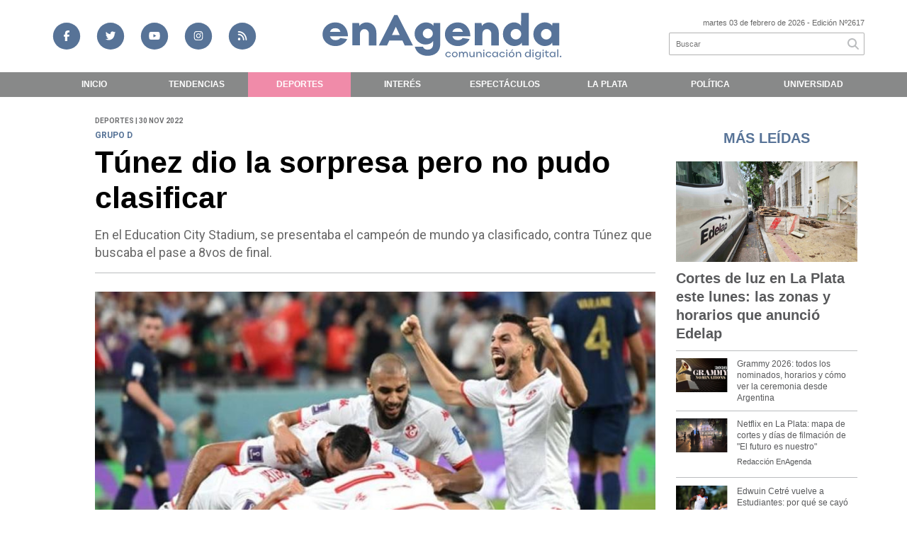

--- FILE ---
content_type: text/html; charset=utf-8
request_url: https://enagenda.com.ar/nota/9779/tunez-dio-la-sorpresa-pero-no-pudo-clasificar/
body_size: 13035
content:
<!doctype html>
<html class="no-js" lang="es">

<head>
<script async src="https://www.googletagmanager.com/gtag/js?id=G-RSY67JWQVN"></script>
<script>
  window.dataLayer = window.dataLayer || [];
  function gtag(){dataLayer.push(arguments);}
  gtag('js', new Date());
  gtag('config', 'G-RSY67JWQVN');
  gtag('config', 'UA-131429203-63');
</script>
<base href="https://enagenda.com.ar/">
<meta charset="utf-8">
<meta name="viewport"	 content="width=device-width , initial-scale=1, user-scalable=yes, minimum-scale=0.5, maximum-scale=2.0">
<meta name="language" content="es_ES"/>
<meta name="format-detection" content="telephone=no">
<meta name="generator" content="Vork.com.ar 2.0" />
<meta name="robots"	 content="index, follow" />
<meta itemprop="description" name="description" content="En el Education City Stadium, se presentaba el campeón de mundo ya clasificado, contra Túnez que buscaba el pase a 8vos de final." />
<meta itemprop="keywords" name="keywords"content="Túnez, dio, la, sorpresa, pero, no, pudo, clasificar" />


<!-- Twitter Card data -->
<meta name="twitter:card" content="summary">
<meta name="twitter:site" content="@@EnAgenda_">
<meta name="twitter:title" content="Túnez dio la sorpresa pero no pudo clasificar - En Agenda">
<meta name="twitter:description" content="En el Education City Stadium, se presentaba el campeón de mundo ya clasificado, contra Túnez que buscaba el pase a 8vos de final.">
<meta name="twitter:creator" content="@@EnAgenda_">
<meta name="twitter:image" content="https://enagenda.com.ar/uploads/noticias/2/2022/11/9aca3c25cecfb49856261840caead609fae25b31.jpg">

<!-- Open Graph data -->
<meta property="og:title" content="Túnez dio la sorpresa pero no pudo clasificar - En Agenda" />
<meta property="og:type" content="article" />
<meta property="og:url" content="https://enagenda.com.ar/nota/9779/tunez-dio-la-sorpresa-pero-no-pudo-clasificar/" />
<meta property="og:image" content="https://enagenda.com.ar/uploads/noticias/2/2022/11/9aca3c25cecfb49856261840caead609fae25b31.jpg" />
<meta property="og:description" content="En el Education City Stadium, se presentaba el campeón de mundo ya clasificado, contra Túnez que buscaba el pase a 8vos de final." />
<meta property="og:site_name" content="En Agenda" />
<meta property="og:locale" content="es_LA" />

<meta name="news_keywords" content="Túnez, dio, la, sorpresa, pero, no, pudo, clasificar" />
<meta property="article:tag" content="Túnez, dio, la, sorpresa, pero, no, pudo, clasificar">
<meta property="article:section" content="Deportes">
<link rel="canonical" href="https://enagenda.com.ar/nota/9779/tunez-dio-la-sorpresa-pero-no-pudo-clasificar/">
<link rel="author" href="./humans.txt" />
<link rel="shortcut icon" href="./uploads/cliente/favicon/20201027115912_favicon-enagenda.png" type="image/png">
<link rel="apple-touch-icon-precomposed" href="./uploads/cliente/touch-icons/apple-touch-icon-precomposed/20201027115912_favicon-enagenda.png">
<link rel="apple-touch-icon-precomposed" sizes="72x72" href="./uploads/cliente/touch-icons/apple-touch-icon-72x72-precomposed/20201027115912_favicon-enagenda.png">
<link rel="apple-touch-icon-precomposed" sizes="76x76" href="./uploads/cliente/touch-icons/apple-touch-icon-76x76-precomposed/20201027115912_favicon-enagenda.png">
<link rel="apple-touch-icon-precomposed" sizes="114x114" href="./uploads/cliente/touch-icons/apple-touch-icon-114x114-precomposed/20201027115912_favicon-enagenda.png">
<link rel="apple-touch-icon-precomposed" sizes="120x120" href="./uploads/cliente/touch-icons/apple-touch-icon-120x120-precomposed/20201027115912_favicon-enagenda.png">
<link rel="apple-touch-icon-precomposed" sizes="152x152" href="./uploads/cliente/touch-icons/apple-touch-icon-152x152-precomposed/20201027115912_favicon-enagenda.png">
<link rel="apple-touch-icon-precomposed" sizes="144x144" href="./uploads/cliente/touch-icons/apple-touch-icon-144x144-precomposed/20201027115912_favicon-enagenda.png">
<link rel="apple-touch-icon" href="./uploads/cliente/touch-icons/touch-icon-192x192/20201027115912_favicon-enagenda.png">
<link rel="stylesheet" href="./style/style_1747170231.min.css"> 
<link href="https://fonts.googleapis.com/css?family=noto+sans:regular,700" rel="stylesheet">
<link href="https://fonts.googleapis.com/css?family=Roboto:regular,700" rel="stylesheet">

 <style>
/*	@font-face {
	font-family: "";
	src: url("");
	}
	.ftitulo{
		font-family: '';
	}*/
 .ftitulo{ font-family: noto sans, sans-serif; }
 .ftitulo.bold, .ftitulo .bold{ font-weight: 700; }
 .fparrafo{ font-family: Roboto, sans-serif; }
 </style>
  <link rel="stylesheet" href="./js/owlcarousel/assets/owl.carousel.min_1747170804.min.css"> 
	<link rel="stylesheet" href="./js/owlcarousel/assets/owl.theme.default.min_1747170806.min.css"> 
<script src="https://code.jquery.com/jquery-3.3.1.js"  integrity="sha256-2Kok7MbOyxpgUVvAk/HJ2jigOSYS2auK4Pfzbm7uH60="  crossorigin="anonymous"></script>
<title>Túnez dio la sorpresa pero no pudo clasificar - En Agenda</title>
<meta http-equiv="refresh" content="1800 ">

<link rel="stylesheet" href="./style/selection-sharer_1747170230.min.css"> 

		<link rel="amphtml" href="https://enagenda.com.ar/amp/9779/tunez-dio-la-sorpresa-pero-no-pudo-clasificar/">
	

	<script type="application/ld+json">
	{
	  "@context": "http://schema.org",
	  "@type": "NewsArticle",
	  "mainEntityOfPage": {
	    "@type": "WebPage",
	    "@id": "https://enagenda.com.ar/nota/9779/tunez-dio-la-sorpresa-pero-no-pudo-clasificar/"
	  },
	  "articleSection" : "Deportes",
	  "headline": "Túnez dio la sorpresa pero no pudo clasificar - En Agenda",
	  "image": [
	    "https://enagenda.com.ar/uploads/noticias/2/2022/11/9aca3c25cecfb49856261840caead609fae25b31.jpg"
	   ],
	  "datePublished": "2026-02-03T02:33:53-03:00",
	   "publisher": {
	      "@type": "Organization",
	      "name": "	https://enagenda.com.ar/nota/9779/tunez-dio-la-sorpresa-pero-no-pudo-clasificar/",
	      "logo": {
	        "@type": "ImageObject",
	        "url": "	",
	        "width": 214,
	        "height": 60
	      },
		"description": "En el Education City Stadium, se presentaba el campeón de mundo ya clasificado, contra Túnez que buscaba el pase a 8vos de final."
		}
	}
	</script>
</head>
<!--                            
                               ====                         
                            =========                       
                        ====        ===                     
                     ====    +++++   ====                   
                   ===    ++++++++++   ===                  
                   ===   ++++++++++++    ===                
                    ===    +++++++++    ======              
                     ===    +++++     ==========            
                      ====        =====       ====    
                        ===    =====     +++    ====  
                        =========     ++++++++    ==== 
                        =======     ++++++++++++    ===
                      =========    +++++++++++++++    ===
                   =====     ====    +++++++++++++    ====
               ======         ====    ++++++++++      ====
            ======     ++++     ===    ++++++      ======
          =====      ++++++++    ====           ======
         ====     ++++++++++++    ====        ======
        ====     ++++++++++++++     ====   ======
        =====    +++++++++++++++    ===========
         ====    +++++++++++++     ========
          ====    ++++++++++       =====
           ====     ++++++       ======
            ====     +++       ======
             ====           ======
              ====        ======
               =====   =======
                ===========
                 ========            
                                                                        
 
 =============================================================================
 diseño y programación
 http://www.vork.com.ar
 info@vork.com.ar
 
 -->
<body class="bgbody nota">

<section class="ftitulo">
	<header class="d-none d-md-block" id="header_vorknews">
		<div class="boxed auto pl10 pr10 pt15 pb15">
			<div class="row">
				<div class="col-sm-4 equalheight tal modulo_redes_sociales align-middle">
					<div class="w100p">
						<div class="links_redes_sociales">
			<a class="dib" href="https://www.facebook.com/En-Agenda-112251283978026" target="_blank" title="facebook de en agenda">
		<span class="fa-stack fa-md mr dib">
		  <i class="fas cprincipal fa-circle fa-stack-2x"></i>
		  <i class="fab cwhite csecundario  fa-facebook-f fa-stack-1x fz15"></i>
		</span>
	</a>
	
		<a class="dib" href="https://twitter.com/EnAgenda_" target="_blank" title="twitter de en agenda">
		<span class="fa-stack fa-md mr dib">
		  <i class="fas cprincipal fa-circle fa-stack-2x"></i>
		  <i class="fab cwhite csecundario  fa-twitter fa-stack-1x fz15"></i>
		</span>
	</a>
	
		<a class="dib" href="https://www.youtube.com/channel/UCJW4f0-_p-TI4BBY-ybMIvg?view_as=subscriber" target="_blank" title="youtube de en agenda">
		<span class="fa-stack fa-md mr dib">
		  <i class="fas cprincipal fa-circle fa-stack-2x"></i>
		  <i class="fab cwhite csecundario  fa-youtube fa-stack-1x fz15"></i>
		</span>
	</a>
	
		<a class="dib" href="https://www.instagram.com/enagenda_/" target="_blank" title="instagram de en agenda"> 
		<span class="fa-stack fa-md mr dib">
		  <i class="fas cprincipal fa-circle fa-stack-2x"></i>
		  <i class="fab cwhite csecundario  fa-instagram fa-stack-1x fz15"></i>
		</span>
	</a>
	
		<a class="dib" href="./rss" target="_blank">
		<span class="fa-stack fa-md mr dib">
		  <i class="fas cprincipal fa-circle fa-stack-2x"></i>
		  <i class="fa cwhite csecundario fa-rss fa-stack-1x fz15"></i>
		</span>
	</a>
	</div>
					</div>
				</div>
				<!-- <div class="col-md-3 tac equalheight modulo_clima d-none d-md-flex">
					<div class="middle_magic">
						<div>
													</div>
					</div>
				</div> -->
				<div class="col-sm-5 equalheight modulo_logo">
					<div class="w100p vertical-center horizontal-center">
						<a href="./" class="db mr50" id="logo"><img src="./uploads/cliente/marca/20230621150121_en-agenda-logo-ok.svg" width="350" class="db auto" alt="En Agenda" ></a>
					</div>
				</div>
				<div class="col-sm-3 equalheight modulo_buscador align-middle">
					<div class="vertical-center">
						<div class="tar pb3p pt3p w100p">
							<div class="fz11 lh18 tar ctext mb5">
								<span class="capitalize">martes 03 de febrero de 2026</span>  - Edición Nº2617							</div>
							<div id="search" class="">
	<form action="./resultados/" class="posr"  method="get" novalidate="novalidate" class="form-buscador">
		<input type="text" placeholder="Buscar" class="fz11 ftitulo bgwhite p9" name="q" required="required" style="color: rgb(153, 153, 153);"><a href="javascript:;" class="posa top right mr8 mt5 ctextlight" id="boton-buscador"><i class="fa fa-search"></i></a>
	</form>
</div>



<script>
$(function() {
	var form = $('.form-buscador');

	form.each(function(index) {
		$(this).vorkForm({
			sendMethod:   "submit",             			submitButton: "#boton-buscador", 			onErrors: function(m) {
			}
		});
	});
});
</script>
						</div>
					</div>
				</div>
			</div>
		</div>
		<div class="bggrismenu">
			
<nav id="menu_header_vorknews" class="ftitulo fz12 ttu lh35 lsn tac auto boxed">
	<ul class="lsn">
		<div class="row around-xs ml0 mr0">
			<li class="col-xs">
				<a class="tdn cwhite bold btn-principal db hover_menu bggrismenu  "   href="./">Inicio</a>
			</li>
						<li class="col-xs menu-dropdown " style="white-space: nowrap;">
				<a  class=" tdn cwhite btn-principal bold db hover_menu bggrismenu "  href="./seccion/tendencias/">Tendencias</a>
									<ul class="lsn dn z999">
												<li class="hover_menu bggrismenu">
							<a href="./seccion/tendencias/streaming"  class="tdn cwhite bold db btn-secundario">Streaming</a>
						</li>
												<li class="hover_menu bggrismenu">
							<a href="./seccion/tendencias/musica"  class="tdn cwhite bold db btn-secundario">Música</a>
						</li>
												<li class="hover_menu bggrismenu">
							<a href="./seccion/tendencias/tecno"  class="tdn cwhite bold db btn-secundario">Tecno</a>
						</li>
												<li class="hover_menu bggrismenu">
							<a href="./seccion/tendencias/peliculas-y-series"  class="tdn cwhite bold db btn-secundario">Películas y series</a>
						</li>
												<li class="hover_menu bggrismenu">
							<a href="./seccion/tendencias/viral"  class="tdn cwhite bold db btn-secundario">Viral</a>
						</li>
											</ul>
								</li>

						<li class="col-xs " style="white-space: nowrap;">
				<a  class=" tdn cwhite btn-principal bold db hover_menu bggrismenu active"  href="./seccion/deportes/">Deportes</a>
							</li>

						<li class="col-xs " style="white-space: nowrap;">
				<a  class=" tdn cwhite btn-principal bold db hover_menu bggrismenu "  href="./seccion/interes/">Interés</a>
							</li>

						<li class="col-xs " style="white-space: nowrap;">
				<a  class=" tdn cwhite btn-principal bold db hover_menu bggrismenu "  href="./seccion/espectaculos/">Espectáculos</a>
							</li>

						<li class="col-xs " style="white-space: nowrap;">
				<a  class=" tdn cwhite btn-principal bold db hover_menu bggrismenu "  href="./seccion/la-plata/">La Plata</a>
							</li>

						<li class="col-xs menu-dropdown " style="white-space: nowrap;">
				<a  class=" tdn cwhite btn-principal bold db hover_menu bggrismenu "  href="./seccion/politica/">Política</a>
									<ul class="lsn dn z999">
												<li class="hover_menu bggrismenu">
							<a href="./seccion/politica/nacional"  class="tdn cwhite bold db btn-secundario">Nacional</a>
						</li>
												<li class="hover_menu bggrismenu">
							<a href="./seccion/politica/provincia"  class="tdn cwhite bold db btn-secundario">Provincia</a>
						</li>
												<li class="hover_menu bggrismenu">
							<a href="./seccion/politica/internacional"  class="tdn cwhite bold db btn-secundario">Internacional</a>
						</li>
												<li class="hover_menu bggrismenu">
							<a href="./seccion/politica/data"  class="tdn cwhite bold db btn-secundario">Data</a>
						</li>
											</ul>
								</li>

						<li class="col-xs " style="white-space: nowrap;">
				<a  class=" tdn cwhite btn-principal bold db hover_menu bggrismenu "  href="./seccion/universidad/">Universidad</a>
							</li>

						<!-- <li class="col-xs" style="white-space: nowrap;">
				<a class="tdn cwhite bold btn-principal db hover_menu bgsecundario pl8   "   href="./quienes-somos/" >Quienes Somos</a>
			</li> -->
		</div>
	</ul>
</nav>
<script>
 $(document).ready(function() {
	 $("#menu_header_vorknews .menu-dropdown > a").click(function(e){
			e.preventDefault();
		});
 })
</script>
		</div>
	</header>
<div class="w100p z9999 db dn-md" id="menu_header_fixed">
	<div class="barra_muestra_menu p10 bgwhite">
		<div class="row middle-xs">
			<a href="./" class="col-xs tal logo-botonera">
				<img src="./uploads/cliente/logo_botonera/20230614100803_en-agenda-logo-ok.svg" alt="" class="ml10" style="height: 39px;" >
			</a>

			<div class="col-3 dn dn-lg">
				<div id="search" class="">
	<form action="./resultados/" class="posr"  method="get" novalidate="novalidate" class="form-buscador">
		<input type="text" placeholder="Buscar" class="fz11 ftitulo bgwhite p9" name="q" required="required" style="color: rgb(153, 153, 153);"><a href="javascript:;" class="posa top right mr8 mt5 ctextlight" id="boton-buscador"><i class="fa fa-search"></i></a>
	</form>
</div>



<script>
$(function() {
	var form = $('.form-buscador');

	form.each(function(index) {
		$(this).vorkForm({
			sendMethod:   "submit",             			submitButton: "#boton-buscador", 			onErrors: function(m) {
			}
		});
	});
});
</script>
			</div>

			<div class="col-3 tar ftitulo cwhite pr10 fz11 dn">
				3/2/26			</div>

			<a href="javascript:;" class="dib muestra_menu col tar last-xs">
				<i class="fa fa-bars fa-2x cprincipal"></i>
			</a>
		</div>

		<nav class="menu-mobile fz12 ttu lh35 lsn tac posa left dn bggrismenu">
			<ul class="lsn">
				<li class="db">
					<a class="tdn cwhite btn-principal bold dib hover_menu w100p pl3p bggrismenu bgprincipal-hover  "  href="./">Inicio</a>
				</li>
									<li class="db menu-dropdown ">
						<a class="tdn cwhite bold btn-principal dib hover_menu w100p pl3p bggrismenu bgprincipal-hover "   href="./seccion/tendencias/"><span class="more">+</span> Tendencias</a>
													<ul class="lsn p0 dn">
																<li class="hover_menu bggrismenu pl20">
									<a href="./seccion/tendencias/streaming" class="tdn w100p pl3p bold cwhite db  btn-secundario">Streaming</a>
								</li>
																<li class="hover_menu bggrismenu pl20">
									<a href="./seccion/tendencias/musica" class="tdn w100p pl3p bold cwhite db  btn-secundario">Música</a>
								</li>
																<li class="hover_menu bggrismenu pl20">
									<a href="./seccion/tendencias/tecno" class="tdn w100p pl3p bold cwhite db  btn-secundario">Tecno</a>
								</li>
																<li class="hover_menu bggrismenu pl20">
									<a href="./seccion/tendencias/peliculas-y-series" class="tdn w100p pl3p bold cwhite db  btn-secundario">Películas y series</a>
								</li>
																<li class="hover_menu bggrismenu pl20">
									<a href="./seccion/tendencias/viral" class="tdn w100p pl3p bold cwhite db  btn-secundario">Viral</a>
								</li>
															</ul>
												</li>
									<li class="db ">
						<a class="tdn cwhite bold btn-principal dib hover_menu w100p pl3p bggrismenu bgprincipal-hover active"   href="./seccion/deportes/">Deportes</a>
											</li>
									<li class="db ">
						<a class="tdn cwhite bold btn-principal dib hover_menu w100p pl3p bggrismenu bgprincipal-hover "   href="./seccion/interes/">Interés</a>
											</li>
									<li class="db ">
						<a class="tdn cwhite bold btn-principal dib hover_menu w100p pl3p bggrismenu bgprincipal-hover "   href="./seccion/espectaculos/">Espectáculos</a>
											</li>
									<li class="db ">
						<a class="tdn cwhite bold btn-principal dib hover_menu w100p pl3p bggrismenu bgprincipal-hover "   href="./seccion/la-plata/">La Plata</a>
											</li>
									<li class="db menu-dropdown ">
						<a class="tdn cwhite bold btn-principal dib hover_menu w100p pl3p bggrismenu bgprincipal-hover "   href="./seccion/politica/"><span class="more">+</span> Política</a>
													<ul class="lsn p0 dn">
																<li class="hover_menu bggrismenu pl20">
									<a href="./seccion/politica/nacional" class="tdn w100p pl3p bold cwhite db  btn-secundario">Nacional</a>
								</li>
																<li class="hover_menu bggrismenu pl20">
									<a href="./seccion/politica/provincia" class="tdn w100p pl3p bold cwhite db  btn-secundario">Provincia</a>
								</li>
																<li class="hover_menu bggrismenu pl20">
									<a href="./seccion/politica/internacional" class="tdn w100p pl3p bold cwhite db  btn-secundario">Internacional</a>
								</li>
																<li class="hover_menu bggrismenu pl20">
									<a href="./seccion/politica/data" class="tdn w100p pl3p bold cwhite db  btn-secundario">Data</a>
								</li>
															</ul>
												</li>
									<li class="db ">
						<a class="tdn cwhite bold btn-principal dib hover_menu w100p pl3p bggrismenu bgprincipal-hover "   href="./seccion/universidad/">Universidad</a>
											</li>
								<!-- <li class="db">
					<a class="tdn cwhite btn-principal bold dib hover_menu w100p pl3p bggrismenu bgprincipal-hover  "  href="./quienes-somos/">Quienes somos</a>
				</li> -->
				<li class="db bggrismenu search-container">
					<div id="search-mobile" class="p5 dn">
						<form action="./resultados/" class="posr"  method="get" class="form-buscador" novalidate="novalidate">
							<input type="text" placeholder="Buscar" class="fz11 ftitulo bgwhite p9 bdn" name="q" required="required" style="color: rgb(153, 153, 153);"><a href="javascript:;" class="posa top right mr8 ctextlight" id="boton-buscador"><i class="fa fa-search"></i></a>
						</form>
					</div>

				</li>
			</ul>
		</nav>
	</div>
</div>
<script>
 $(document).ready(function() {
	 $(".menu-mobile .menu-dropdown > a").click(function(e){
			e.preventDefault();
			$(".menu-mobile>ul>li").not(".menu-dropdown, .search-container").slideToggle();
			$(this).siblings("ul").slideToggle();

			var text = $(this).find(".more").text();
			$(this).find(".more").text(
				text == "+" ? "-" : "+"
			);
		});
 })
</script>
<div class="bgcaja boxed auto">
	<section id="main" class="pb20">
		<div class="row">
			<div id="columna-noticia-1" class="col-12 col-md-9">
								<div class="row pb3p">
					<div class="pt3p pb3p col-offset-0 col-md-offset-1 col-12 col-md-11 nota-encabezado">
						<h4 class="fparrafo clightgrey bold fz10 lh15 ttu mb5">Deportes | 30 nov 2022</h4>
						<h3 class="fparrafo csecundario fz12 lh16 ttu mb5"><b>grupo d</b></h3>
						<h1 class="ftitulo ctitle cblack fz43 mb15 bold lh50">Túnez dio la sorpresa pero no pudo clasificar</h1>
						<h2 class="fparrafo ctext fz18 lh25">En el Education City Stadium, se presentaba el campeón de mundo ya clasificado, contra Túnez que buscaba el pase a 8vos de final.</h2>
						<hr class="mt2p bdb bdtextlight">
					</div>
											<div class="col-offset-0 col-md-offset-1 col-12 col-md-11">
							<div class="owl-carousel owl-theme carousel-nota">
																							    <div class="item">
										<img src="./uploads/noticias/5/2022/11/9aca3c25cecfb49856261840caead609fae25b31.jpg" class="maw100pc" alt="">
																			</div>
															</div>
						</div>
										<!-- TAGS -->
										<div class="col-12 col-md-10 col-md-offset-2 fz10 lh12">
						<div class="bdb bdtextlight tar mb8 pt8 pb8">
							<div class="sharethis-inline-share-buttons"></div>
						</div>
					</div>
				</div>
								<div class="row">
					<div class="col-12 col-md-2 fparrafo fz10 lh14 posr ctext columnista">
											</div>
					<div class="col-12 col-md-10 fparrafo ctext fz16 lh28 mb20">
						<div class="wysiwyg mb15">
															<p>Por: <b class="cprincipal">José Sartori</b></p>
														<p><span style="font-size:16px;">T&uacute;nez domin&oacute; gran parte del partido y con gol de Wahbi Khazri, el conjunto africano venci&oacute; a Francia pero no le alcanz&oacute; para la clasificaci&oacute;n.</span></p>

<p><span style="font-size:16px;">Se defin&iacute;a el Grupo D en el Estadio Education City. T&uacute;nez pon&iacute;a lo mejor para salir a jugar un partido determinante en b&uacute;squeda de la haza&ntilde;a hist&oacute;rica de clasificarse, por el lado franc&eacute;s, sin sus estrellas, con muchos suplentes al ya estar clasificado pero tratar de cerrar el grupo con puntaje ideal.&nbsp;</span></p>

<p>&nbsp;</p>

<p><span style="font-size:16px;"><img alt="" src="/vadmin/js/ckeditor/../../../uploads/ckeditor/2022/11/20221130152249_whatsapp-image-2022-11-30-at-15-16-07.jpg" style="width: 730px; height: 487px;" /></span></p>

<p><br />
<span style="font-size:16px;">Un primer tiempo en donde el conjunto africano sali&oacute; decidi&oacute; y le plant&oacute; cara al campe&oacute;n del mundo con varias chances de llegada y dominio de juego para incomodar a la defensa francesa. T&uacute;nez pudo manejar el bal&oacute;n con sus tiempos y hasta convirtieron un gol que los clasificaba pero el VAR lo anul&oacute; por offside de Nader Ghandri, Francia estaba demasiado inc&oacute;modo m&aacute;s all&aacute; de que estaba clasificado pero no mostraba su brillo como lo hizo en toda la competencia, salvo una sola llegada por parte de Kingsley Coman que se fue a penas por el lado derecho del palo de Aymen Dahmen.</span></p>

<p><br />
<span style="font-size:16px;">En el segundo tiempo, T&uacute;nez sigui&oacute; con la misma intensidad de juego y dominio del bal&oacute;n hasta que Wahbi Khazri agarr&oacute; la pelota, encar&oacute; a gran velocidad y defini&oacute; por encima de Steve Mandanda para poner el 1-0 para los tunecinos.&nbsp;<br />
Luego de ese gol, Didier Deschamps decidi&oacute; meter a varios de sus jugadores estrellas, como Mbappe, Griezmann, Rabiot y Dembele para buscar m&aacute;s profundidad y lograr el empate para conservar el invicto en su grupo.&nbsp;<br />
Sobre el final del juego, Antoine Griezmann remat&oacute; al arco para poner el empate pero el VAR lo anul&oacute; por posici&oacute;n adelantada del delantero franc&eacute;s.&nbsp;</span></p>

<p><br />
<span style="font-size:16px;">Termin&oacute; el partido, T&uacute;nez hizo historia, se qued&oacute; con un triunfazo incre&iacute;ble ante Francia pero no le alcanz&oacute; para la clasificaci&oacute;n debido a la victoria de Australia contra Dinamarca.&nbsp;</span></p>

<p>&nbsp;</p>

<p><span style="font-size:16px;">Francia ya clasificado, espera rival del segundo del Grupo C, el d&iacute;a domingo 4 de diciembre en el Estadio Al Thumama, podr&iacute;a ser Argentina pero los franceses tendran que esperar.&nbsp;</span></p>

<p>&nbsp;</p>

<p><span style="font-size:14px;"><em>T&uacute;nez logr&oacute; la tercera victoria en su historia en copas del mundo. La anteriores fueron en Argentina 78 contra M&eacute;xico y Rusia 2018 contra Panam&aacute;</em></span></p>						</div>
						<div id="modulo_banners_bajo_noticia" class="">
</div>							<section id="facebook_comments">
				<span class="ctitulo fz22 bold ftitulo lh36 mb15">OPINÁ, DEJÁ TU COMENTARIO:</span>
		<div class="fb-comments" data-href="https://enagenda.com.ar/nota/9779/tunez-dio-la-sorpresa-pero-no-pudo-clasificar/" data-width="auto" data-num-posts="7"></div>
	</section>
												<span class="ctitulo fz22 bold ftitulo lh36 mt3p dib ttu mb15">Más Noticias</span>
						<section id="mas-noticias" class="pt2p">
							<article class="noticia-18 bdb bdtextlight pb2p mb4p has_image ">
	<a href="./nota/30860/gimnasia-le-gano-3-1-a-aldosivi-en-el-bosque-con-golazo-de-barros-schelotto/" class="db">
		<div class="row">
							<div class="col-12 col-md-3 mb10">
					<figure class="posr">
						<div class="ovh">
							<img src="./uploads/noticias/3/2026/02/20260202200646_img-20260202-wa0066.jpg" class="d-block d-md-none" alt="Gimnasia le ganó 3-1 a Aldosivi en el Bosque con golazo de Barros Schelotto">
							<img src="./uploads/noticias/4/2026/02/20260202200646_img-20260202-wa0066.jpg" class="d-none d-md-block" alt="Gimnasia le ganó 3-1 a Aldosivi en el Bosque con golazo de Barros Schelotto">
						</div>
					</figure>
				</div>
						<div class="col-12 col-md-9 mb10">
				<h3 class="fparrafo cprincipal fz11 lh20 ttu bold"><b>Tres puntos en el Bosque</b></h3>
				<h2 class="ftitulo bold ctitle fz22 lh30">Gimnasia le ganó 3-1 a Aldosivi en el Bosque con golazo de Barros Schelotto</h2>
			</div>
		</div>
	</a>
</article>
<article class="noticia-18 bdb bdtextlight pb2p mb4p has_image ">
	<a href="./nota/30857/cosquin-rock-2026-donde-alojarse-cerca-del-festival-y-la-mejor-manera-de-llegar-al-predio/" class="db">
		<div class="row">
							<div class="col-12 col-md-3 mb10">
					<figure class="posr">
						<div class="ovh">
							<img src="./uploads/noticias/3/2026/02/20260202155447_20240211-203707-scaled-e1707778371834.jpg" class="d-block d-md-none" alt="Cosquín Rock 2026: donde alojarse cerca del festival y la mejor manera de llegar al predio">
							<img src="./uploads/noticias/4/2026/02/20260202155447_20240211-203707-scaled-e1707778371834.jpg" class="d-none d-md-block" alt="Cosquín Rock 2026: donde alojarse cerca del festival y la mejor manera de llegar al predio">
						</div>
					</figure>
				</div>
						<div class="col-12 col-md-9 mb10">
				<h3 class="fparrafo cprincipal fz11 lh20 ttu bold"><b>Cosquín Rock</b></h3>
				<h2 class="ftitulo bold ctitle fz22 lh30">Cosquín Rock 2026: donde alojarse cerca del festival y la mejor manera de llegar al predio</h2>
			</div>
		</div>
	</a>
</article>
<article class="noticia-18 bdb bdtextlight pb2p mb4p has_image ">
	<a href="./nota/30853/consultoras-privadas-estiman-que-la-inflacion-de-enero-supero-el-2-mensual/" class="db">
		<div class="row">
							<div class="col-12 col-md-3 mb10">
					<figure class="posr">
						<div class="ovh">
							<img src="./uploads/noticias/3/2026/02/20260202140844_canasta.jpg" class="d-block d-md-none" alt="Consultoras privadas estiman que la inflación de enero superó el 2% mensual">
							<img src="./uploads/noticias/4/2026/02/20260202140844_canasta.jpg" class="d-none d-md-block" alt="Consultoras privadas estiman que la inflación de enero superó el 2% mensual">
						</div>
					</figure>
				</div>
						<div class="col-12 col-md-9 mb10">
				<h3 class="fparrafo cprincipal fz11 lh20 ttu bold"><b>Inflación</b></h3>
				<h2 class="ftitulo bold ctitle fz22 lh30">Consultoras privadas estiman que la inflación de enero superó el 2% mensual</h2>
			</div>
		</div>
	</a>
</article>
<article class="noticia-18 bdb bdtextlight pb2p mb4p has_image ">
	<a href="./nota/30858/melchor-romero-un-incendio-arraso-un-campo-y-los-vecinos-sospechan-que-fue-intencional/" class="db">
		<div class="row">
							<div class="col-12 col-md-3 mb10">
					<figure class="posr">
						<div class="ovh">
							<img src="./uploads/noticias/3/2026/02/20260202160044_screenshot-14.jpg" class="d-block d-md-none" alt="Melchor Romero: un incendio arrasó un campo y los vecinos sospechan que fue intencional">
							<img src="./uploads/noticias/4/2026/02/20260202160044_screenshot-14.jpg" class="d-none d-md-block" alt="Melchor Romero: un incendio arrasó un campo y los vecinos sospechan que fue intencional">
						</div>
					</figure>
				</div>
						<div class="col-12 col-md-9 mb10">
				<h3 class="fparrafo cprincipal fz11 lh20 ttu bold"><b>incendio</b></h3>
				<h2 class="ftitulo bold ctitle fz22 lh30">Melchor Romero: un incendio arrasó un campo y los vecinos sospechan que fue intencional</h2>
			</div>
		</div>
	</a>
</article>
<article class="noticia-18 bdb bdtextlight pb2p mb4p has_image ">
	<a href="./nota/30859/gimnasia-presento-sus-nuevas-camisetas-para-la-temporada-2026/" class="db">
		<div class="row">
							<div class="col-12 col-md-3 mb10">
					<figure class="posr">
						<div class="ovh">
							<img src="./uploads/noticias/3/2026/02/20260202160430_image.png" class="d-block d-md-none" alt="Gimnasia presentó sus nuevas camisetas para la temporada 2026">
							<img src="./uploads/noticias/4/2026/02/20260202160430_image.png" class="d-none d-md-block" alt="Gimnasia presentó sus nuevas camisetas para la temporada 2026">
						</div>
					</figure>
				</div>
						<div class="col-12 col-md-9 mb10">
				<h3 class="fparrafo cprincipal fz11 lh20 ttu bold"><b>camisetas</b></h3>
				<h2 class="ftitulo bold ctitle fz22 lh30">Gimnasia presentó sus nuevas camisetas para la temporada 2026</h2>
			</div>
		</div>
	</a>
</article>
<article class="noticia-18 bdb bdtextlight pb2p mb4p has_image ">
	<a href="./nota/30856/bombazo-james-rodriguez-fue-ofrecido-a-estudiantes-y-el-club-analiza-su-llegada/" class="db">
		<div class="row">
							<div class="col-12 col-md-3 mb10">
					<figure class="posr">
						<div class="ovh">
							<img src="./uploads/noticias/3/2026/02/20260202155158_gettyimages-2160937905.jpg" class="d-block d-md-none" alt="Bombazo: James Rodríguez fue ofrecido a Estudiantes y el club analiza su llegada">
							<img src="./uploads/noticias/4/2026/02/20260202155158_gettyimages-2160937905.jpg" class="d-none d-md-block" alt="Bombazo: James Rodríguez fue ofrecido a Estudiantes y el club analiza su llegada">
						</div>
					</figure>
				</div>
						<div class="col-12 col-md-9 mb10">
				<h3 class="fparrafo cprincipal fz11 lh20 ttu bold"><b>Mercado de pases</b></h3>
				<h2 class="ftitulo bold ctitle fz22 lh30">Bombazo: James Rodríguez fue ofrecido a Estudiantes y el club analiza su llegada</h2>
			</div>
		</div>
	</a>
</article>
						</section>
						<script data-ad-client="ca-pub-3167215752743355" async src="https://pagead2.googlesyndication.com/pagead/js/adsbygoogle.js"></script>
						<div id="modulo_banners_bajo_relacionadas" class="">
<div class="banner mb15 m730x120">
            <img src="./uploads/banners/20201117003316_gif-publica-aca-3.gif" class="">
                </div>
<script>
  $(function(){
    gtag('event', 'Display Banner', {
      'event_category': 'nota',
      'event_label': 'PUBLICA ACA 730x120'
    });
  });
</script>
</div>						<div id="modulo_banners_bajo_comentarios" class="">
</div>					</div>
				</div>
			</div>
			<div id="columna-noticia-2" class="col-12 col-md-3 mt-md-20">
				<aside>
		<script type="text/javascript" src="js/encuestas.js"></script>
		<section id="encuestas" class="mb10 tac">
			<div id='encuesta' class=""></div>
		</section>
		<div id="modulo_banners_bajo_encuesta" class="">
</div></aside>
				<aside id="notas_mas_leidas" class="bgwhite p10 mb15 mt15">
    <h1 class="ttu tac cprincipal bold fz20 lh26 mb10">MÁS LEÍDAS</h1>
    <article class="noticia-12g pb4p pt4p has_image ">
	<a href="./nota/30836/cortes-de-luz-en-la-plata-este-lunes-las-zonas-y-horarios-que-anuncio-edelap/">
		<figure class="posr mb10">
			<div class="ovh">
				<img src="./uploads/noticias/3/2026/02/20260202004137_1767046820923.jpg" alt="Cortes de luz en La Plata este lunes: las zonas y horarios que anunció Edelap" class="z9">
			</div>
		</figure>
		<div>
			<h2 class="ftitulo bold ctitle fz20 lh26">Cortes de luz en La Plata este lunes: las zonas y horarios que anunció Edelap</h2>
		</div>
		<div class="clear"></div>
	</a>
</article>
    <article class="noticia-12 bdt bdtextlight pb4p pt4p has_image ">
	<a href="./nota/30825/grammy-2026-todos-los-nominados-horarios-y-como-ver-la-ceremonia-desde-argentina/" class="db">
		<div class="row">
			<figure class="col-4 posr">
				<div class="ovh">
					<img src="./uploads/noticias/4/2026/02/20260201025024_novsxmxyvbdene7e2fpckwae2e.jpg" alt="Grammy 2026: todos los nominados, horarios y cómo ver la ceremonia desde Argentina" class="z9">
				</div>
			</figure>
			<div class="pl4 col-8">
				<h4 class="ftitulo ctitle fz12 lh16">Grammy 2026: todos los nominados, horarios y cómo ver la ceremonia desde Argentina</h4>
				<span class="fz11 ctitle"></span>
			</div>

		</div>
	</a>
</article>
<article class="noticia-12 bdt bdtextlight pb4p pt4p has_image ">
	<a href="./nota/30787/netflix-en-la-plata-mapa-de-cortes-y-dias-de-filmacion-de-el-futuro-es-nuestro/" class="db">
		<div class="row">
			<figure class="col-4 posr">
				<div class="ovh">
					<img src="./uploads/noticias/4/2026/01/20260129115037_rodaje-la-plata-netflix.jpg" alt="Netflix en La Plata: mapa de cortes y días de filmación de &quot;El futuro es nuestro&quot;" class="z9">
				</div>
			</figure>
			<div class="pl4 col-8">
				<h4 class="ftitulo ctitle fz12 lh16">Netflix en La Plata: mapa de cortes y días de filmación de &quot;El futuro es nuestro&quot;</h4>
				<span class="fz11 ctitle">Redacción EnAgenda</span>
			</div>

		</div>
	</a>
</article>
<article class="noticia-12 bdt bdtextlight pb4p pt4p has_image ">
	<a href="./nota/30833/edwuin-cetre-vuelve-a-estudiantes-por-que-se-cayo-su-pase-al-athletico-paranaense/" class="db">
		<div class="row">
			<figure class="col-4 posr">
				<div class="ovh">
					<img src="./uploads/noticias/4/2026/02/20260201191543_img-2044.jpg" alt="Edwuin Cetré vuelve a Estudiantes: por qué se cayó su pase al Athletico Paranaense" class="z9">
				</div>
			</figure>
			<div class="pl4 col-8">
				<h4 class="ftitulo ctitle fz12 lh16">Edwuin Cetré vuelve a Estudiantes: por qué se cayó su pase al Athletico Paranaense</h4>
				<span class="fz11 ctitle">Redacción enAgenda</span>
			</div>

		</div>
	</a>
</article>
<article class="noticia-12 bdt bdtextlight pb4p pt4p has_image ">
	<a href="./nota/30846/dengue-en-la-plata-el-municipio-ya-entrego-mas-de-25-mil-repelentes-de-fabricacion-propia/" class="db">
		<div class="row">
			<figure class="col-4 posr">
				<div class="ovh">
					<img src="./uploads/noticias/4/2026/02/20260202123042_repelentemosquito.jpg" alt="Dengue en La Plata: el Municipio ya entregó más de 25 mil repelentes de fabricación propia" class="z9">
				</div>
			</figure>
			<div class="pl4 col-8">
				<h4 class="ftitulo ctitle fz12 lh16">Dengue en La Plata: el Municipio ya entregó más de 25 mil repelentes de fabricación propia</h4>
				<span class="fz11 ctitle">Redacción enAgenda</span>
			</div>

		</div>
	</a>
</article>
    <div class="clear"></div>
</aside>
<div id="modulo_banners_bajo_mas_leidas" class="">
</div>				
<script src="./js/vorkform/vorkform_1747170363.min.js"></script> 
<script type="text/javascript">
$(function() {
	$("#newsletter_form").vorkForm({
		errorClass: "error",                		sendMethod: "ajax",                 		submitButton: "#newsletter_submit", 		onSendEnd:function() {
			$('#newsletter_form').find('.boton').fadeOut(400)
			$('#newsletter_form').find('#newsletter_mail').val('Gracias!');
		}
	});
});
</script>

<div id="newsletter" class="p20 bgprincipal cfondo pt20 mb15">
	<h1 class="ftitulo fz24 lh26 cwhite">NEWSLETTER</h1>
	<p class="fz12 fparrafo cwhite">Suscríbase a nuestro boletín de noticias</p>
	<form id="newsletter_form" action="./ajax/newsletter.php" method="post" accept-charset="utf-8" class="posr">
		<input type="email" name="newsletter_mail" id="newsletter_mail" placeholder="Su email aquí" required="required" class="bdfondo bgwhite p8 fll ctext fparrafo fz12 g12"/>
		<a href="javascript:;" class="posa top right mr8 mt6" id="newsletter_submit"><i class="fa fa-chevron-right"></i></a>
		<div class="clear"></div>
	</form>
</div>
<div id="modulo_banners_bajo_newsletter" class="">
</div>				<div class="dn db-md">
					<a class="twitter-timeline" data-width="600" data-height="280" href="https://twitter.com/EnAgenda_?ref_src=twsrc%5Etfw">Tweets by estudioVork</a> <script async src="https://platform.twitter.com/widgets.js" charset="utf-8"></script><div id="modulo_banners_bajo_widget_twitter" class="">
</div>				</div>
				<div class="ovh dn db-md">
						<div class="mb">
		<div class="fb-page" data-href="https://www.facebook.com/En-Agenda-112251283978026" data-tabs="timeline" data-width="" data-height="400" data-small-header="false" data-adapt-container-width="true" data-hide-cover="false" data-show-facepile="true"><blockquote cite="https://www.facebook.com/vorkestudio/" class="fb-xfbml-parse-ignore"><a href="https://www.facebook.com/vorkestudio/">Vork diseño</a></blockquote></div>	</div>
	<div id="modulo_banners_bajo_widget_facebook" class="">
</div>				</div>
			</div>
		</div>
	</section>
</div>
<footer class="bgprincipal bdrbl pt20 pb20">
	<div class="auto boxed">
		<div class="row">
			<div class="col-12 col-md-3 col-sm-3 mb">
				<div class="vertical-center">
					<div class="w100p">
						<a href="./" class="dib w100p" id="logo"><img src="./uploads/cliente/logo_botonera/20230614100803_en-agenda-logo-ok.svg" width="100%" alt="En Agenda" ></a>
					</div>
				</div>
			</div>
			<div class="col-12 col-md-9 col-sm-9 tar social-container mb">
				<div class="links_redes_sociales_footer">
			<a class="dib" href="https://www.facebook.com/En-Agenda-112251283978026" target="_blank" title="facebook de en agenda">
		<span class="fa-stack fa-md mr dib">
		  <i class="fas cprincipal fa-circle fa-stack-2x"></i>
		  <i class="fab cwhite csecundario  fa-facebook-f fa-stack-1x fz15"></i>
		</span>
	</a>
	
		<a class="dib" href="https://twitter.com/EnAgenda_" target="_blank" title="twitter de en agenda">
		<span class="fa-stack fa-md mr dib">
		  <i class="fas cprincipal fa-circle fa-stack-2x"></i>
		  <i class="fab cwhite csecundario  fa-twitter fa-stack-1x fz15"></i>
		</span>
	</a>
	
		<a class="dib" href="https://www.youtube.com/channel/UCJW4f0-_p-TI4BBY-ybMIvg?view_as=subscriber" target="_blank" title="youtube de en agenda">
		<span class="fa-stack fa-md mr dib">
		  <i class="fas cprincipal fa-circle fa-stack-2x"></i>
		  <i class="fab cwhite csecundario  fa-youtube fa-stack-1x fz15"></i>
		</span>
	</a>
	
		<a class="dib" href="https://www.instagram.com/enagenda_/" target="_blank" title="instagram de en agenda">
		<span class="fa-stack fa-md mr dib">
		  <i class="fas cprincipal fa-circle fa-stack-2x"></i>
		  <i class="fab cwhite csecundario  fa-instagram fa-stack-1x fz15"></i>
		</span>
	</a>
	
		<a class="dib" href="./rss" target="_blank">
		<span class="fa-stack fa-md mr dib">
		  <i class="fas cprincipal fa-circle fa-stack-2x"></i>
		  <i class="fa cwhite csecundario fa-rss fa-stack-1x fz15"></i>
		</span>
	</a>
	</div>
			</div>
		</div>


		<div class="col-12 mtg ptbg bdwhite bdt tac pt1p pb1p">
			<nav class="fz10 ttu">
		<a class="ftitulo bold fz11 tdn cwhite cprincipal-hover h_tdu hover-footer mr3p  " href="./seccion/tendencias/">Tendencias</a>
		<a class="ftitulo bold fz11 tdn cwhite cprincipal-hover h_tdu hover-footer mr3p  is_current" href="./seccion/deportes/">Deportes</a>
		<a class="ftitulo bold fz11 tdn cwhite cprincipal-hover h_tdu hover-footer mr3p  " href="./seccion/interes/">Interés</a>
		<a class="ftitulo bold fz11 tdn cwhite cprincipal-hover h_tdu hover-footer mr3p  " href="./seccion/espectaculos/">Espectáculos</a>
		<a class="ftitulo bold fz11 tdn cwhite cprincipal-hover h_tdu hover-footer mr3p  " href="./seccion/la-plata/">La Plata</a>
		<a class="ftitulo bold fz11 tdn cwhite cprincipal-hover h_tdu hover-footer mr3p  " href="./seccion/politica/">Política</a>
		<a class="ftitulo bold fz11 tdn cwhite cprincipal-hover h_tdu hover-footer mr3p  " href="./seccion/universidad/">Universidad</a>
		<br>
		<a class="ftitulo bold fz11 tdn cwhite cprincipal-hover h_tdu hover-footer mr3p  " href="./contacto/">Contacto</a>
	</nav>
		</div>

		<hr class="bdwhite bdt mb20">
		<div class="row">
			<div class="col-12 col-md-10 mb30">
				<div class="db dib-md tac tal-md mb20 mb-md-0">
									</div>
				<div class="fz10 lh18 cwhite db dib-md vam tac tal-md">
					<p><strong>Fundador y Director: Lic. Marcel Aguilera</strong></p>

<p><strong>Dirección: Calle 14 N° 787 - 8A - La Plata - Buenos Aires - Argentina </strong></p>

<p><strong>Mail: enagendanoticias@gmail.com</strong></p>

<p><strong>© Copyright 2020 / Todos los derechos reservados /</strong></p>				</div>
			</div>
			<div class="col-12 col-md-2 tac tar-md vam">
				<style>
a.vork{display: inline-block;width: 100px;height: 35px;white-space: nowrap;overflow: hidden;}
a.vork:hover >img{margin-top: -37px;}
</style>
<a href="http://www.vorknews.com.ar/" target="_blank" class="vork hbg mt-md-15" ><img src="./images/vork_logo.svg" width="100" class="vam" alt="Vorknews Sistema para diarios online" /></a>
			</div>
		</div>
	</div>

</footer>

</section>
<script>
	gtag('event', 'Deportes', {
      'event_category': 'Seccion',
      'event_label': 'https://enagenda.com.ar/nota/9779/tunez-dio-la-sorpresa-pero-no-pudo-clasificar/'
    });
</script>
<link rel="stylesheet" href="./js/fancybox/dist/fancybox_1747170774.min.css"> 
<script src="./js/fancybox/dist/fancybox_1747170774.min.js"></script> 
<!--.container -->
<script src="./js/menu_vorknews_1747170275.min.js"></script> 
<script src="./js/functions_1747170272.min.js"></script> 
<div id="fb-root"></div>
<script>(function(d, s, id) {
  var js, fjs = d.getElementsByTagName(s)[0];
  if (d.getElementById(id)) return;
  js = d.createElement(s); js.id = id;
  js.src = "//connect.facebook.net/es_ES/sdk.js#xfbml=1&version=v2.7&appId=131595083601066";
  fjs.parentNode.insertBefore(js, fjs);
}(document, 'script', 'facebook-jssdk'));</script>
  <script type="text/javascript" src="./js/owlcarousel/owl.carousel.js"></script>
  <script type="text/javascript">
    $(document).ready(function() {
      $('.owl-carousel').owlCarousel({
        loop:true,
        margin:1,
        nav: true,
        dots: false,
        items: 1,
      });
    });
  </script>



<script type='text/javascript' src='https://platform-api.sharethis.com/js/sharethis.js#property=5f6cb8576d030b0012ecb4d3&product=inline-share-buttons' async='async'></script>


<script src="./js/fontawesome/js/all.min.js" crossorigin="anonymous"></script>


</body>
</html>


--- FILE ---
content_type: text/html; charset=utf-8
request_url: https://www.google.com/recaptcha/api2/aframe
body_size: 268
content:
<!DOCTYPE HTML><html><head><meta http-equiv="content-type" content="text/html; charset=UTF-8"></head><body><script nonce="YPUASAqAQWncVGqig3aW6w">/** Anti-fraud and anti-abuse applications only. See google.com/recaptcha */ try{var clients={'sodar':'https://pagead2.googlesyndication.com/pagead/sodar?'};window.addEventListener("message",function(a){try{if(a.source===window.parent){var b=JSON.parse(a.data);var c=clients[b['id']];if(c){var d=document.createElement('img');d.src=c+b['params']+'&rc='+(localStorage.getItem("rc::a")?sessionStorage.getItem("rc::b"):"");window.document.body.appendChild(d);sessionStorage.setItem("rc::e",parseInt(sessionStorage.getItem("rc::e")||0)+1);localStorage.setItem("rc::h",'1770096837817');}}}catch(b){}});window.parent.postMessage("_grecaptcha_ready", "*");}catch(b){}</script></body></html>

--- FILE ---
content_type: image/svg+xml
request_url: https://enagenda.com.ar/uploads/cliente/logo_botonera/20230614100803_en-agenda-logo-ok.svg
body_size: 2473
content:
<?xml version="1.0" encoding="utf-8"?>
<!-- Generator: Adobe Illustrator 25.4.1, SVG Export Plug-In . SVG Version: 6.00 Build 0)  -->
<svg version="1.1" id="Capa_1" xmlns="http://www.w3.org/2000/svg" xmlns:xlink="http://www.w3.org/1999/xlink" x="0px" y="0px"
	 viewBox="0 0 619 126" style="enable-background:new 0 0 619 126;" xml:space="preserve">
<style type="text/css">
	.st0{fill:#577399;}
</style>
<path class="st0" d="M37.3,74.6c6.1,0,10.1-1.9,11.9-5.6l18,2.7c-1.9,5.2-5.7,9.5-11.4,13C50.2,88.2,44,89.9,37,89.9
	c-9.1,0-17-2.9-23.4-8.7c-6.5-5.8-9.7-13-9.7-21.7c0-8.6,3.2-15.8,9.5-21.8c6.3-6,14.2-9,23.4-9c9.8,0,17.7,3.4,23.6,10.2
	c5.9,6.8,8.9,15.4,8.9,25.6H23C24.9,71.3,29.7,74.6,37.3,74.6 M36.8,43.6c-7.2,0-11.8,3.2-13.8,9.5H50
	C48.2,46.7,43.8,43.6,36.8,43.6"/>
<path class="st0" d="M80.6,88.2v-58h17.1l1.2,7.3h0.2c1.9-2.8,4.4-5,7.5-6.5c3.2-1.5,6.5-2.3,10.1-2.3c7.7,0,13.9,2.6,18.6,7.8
	c4.6,5.2,7,11.7,7,19.6v32.3h-19.4V57.9c0-3.3-1.1-6.1-3.3-8.4c-2.2-2.3-4.9-3.5-8.1-3.5c-3.1,0-5.8,1.2-8,3.5
	c-2.2,2.3-3.3,5.2-3.3,8.5v30.1H80.6z"/>
<path class="st0" d="M215.1,88.2l-5.9-12.6h-33.6l-6,12.6h-21.1l39.7-78.8h8.3l39.8,78.8H215.1z M182.3,61.2h20l-10-21.2L182.3,61.2
	z"/>
<path class="st0" d="M274.1,115.1c-8.3,0-15.4-2-21.3-6c-5.9-4-9.8-9.9-11.8-17.7h20.7c2.2,5.1,6.4,7.7,12.4,7.8
	c4,0,7.3-1.2,9.9-3.6c2.7-2.4,4-5.8,4-10.1V77l-0.2-0.1c-1.4,2.7-3.9,4.8-7.5,6.5c-3.6,1.6-7.4,2.5-11.4,2.5
	c-7.3,0-13.9-2.6-19.7-7.7c-5.8-5.1-8.7-11.9-8.7-20.4c0-8.2,3-15.1,9.1-20.7s12.8-8.4,20.3-8.4c3.7,0,7.4,0.8,10.9,2.3
	c3.6,1.5,6,3.7,7.5,6.5h0.3l0.8-7.1h17.1v53.3c0,10.3-3,18.1-9,23.5C291.4,112.4,283.6,115.1,274.1,115.1 M274.6,70.1
	c3.4,0,6.4-1.2,8.9-3.7c2.5-2.5,3.8-5.4,3.8-8.9s-1.3-6.4-3.8-8.9c-2.5-2.5-5.5-3.7-8.9-3.7c-3.6,0-6.7,1.2-9.2,3.7
	c-2.6,2.5-3.9,5.5-3.9,9c0,3.3,1.3,6.3,3.9,8.7S271,70.1,274.6,70.1"/>
<path class="st0" d="M351.8,74.6c6.1,0,10.1-1.9,11.9-5.6l18,2.7c-1.9,5.2-5.7,9.5-11.4,13c-5.6,3.4-11.9,5.2-18.8,5.2
	c-9.1,0-17-2.9-23.4-8.7c-6.5-5.8-9.7-13-9.7-21.7c0-8.6,3.2-15.8,9.5-21.8c6.3-6,14.2-9,23.4-9c9.8,0,17.7,3.4,23.6,10.2
	c5.9,6.8,8.9,15.4,8.9,25.6h-46.3C339.5,71.3,344.2,74.6,351.8,74.6 M351.4,43.6c-7.2,0-11.8,3.2-13.8,9.5h27.1
	C362.8,46.7,358.4,43.6,351.4,43.6"/>
<path class="st0" d="M395.2,88.2v-58h17.1l1.2,7.3h0.2c1.9-2.8,4.4-5,7.5-6.5c3.2-1.5,6.5-2.3,10.1-2.3c7.7,0,13.9,2.6,18.6,7.8
	c4.6,5.2,7,11.7,7,19.6v32.3h-19.4V57.9c0-3.3-1.1-6.1-3.3-8.4c-2.2-2.3-4.9-3.5-8.1-3.5c-3.1,0-5.8,1.2-8,3.5
	c-2.2,2.3-3.3,5.2-3.3,8.5v30.1H395.2z"/>
<path class="st0" d="M514.3,4h19.4v84.2h-17.1l-0.9-7.1h-0.3c-1.4,2.8-3.9,5-7.5,6.5c-3.6,1.5-7.2,2.2-11,2.2
	c-7.7,0-14.6-2.9-20.5-8.6s-8.9-13.1-8.9-22.1c0-8.9,2.9-16.2,8.8-21.9c5.9-5.7,12.6-8.6,20.1-8.6c3.6,0,7,0.8,10.2,2.5
	c3.3,1.6,5.6,3.7,7.1,6.3h0.3L514.3,4L514.3,4z M491.2,68.8c2.6,2.7,5.8,4,9.6,4c3.7,0,6.9-1.3,9.6-4c2.7-2.7,4-5.9,4-9.6
	c0-3.7-1.3-6.9-4-9.6c-2.7-2.6-5.9-4-9.6-4s-6.9,1.3-9.6,4s-4,5.8-4,9.6C487.2,63,488.5,66.2,491.2,68.8"/>
<path class="st0" d="M575.4,89.8c-7.6,0-14.4-2.9-20.5-8.7c-6.1-5.8-9.2-13.1-9.2-21.9c0-8.9,3.1-16.2,9.2-22
	c6.1-5.8,13-8.7,20.5-8.7c3.7,0,7.3,0.8,10.8,2.4c3.5,1.6,6,3.7,7.5,6.4h0.2l0.9-7.1H612v58h-17.2l-0.9-7.1h-0.2
	c-1.5,2.8-4,5-7.5,6.5C582.6,89,579,89.8,575.4,89.8 M569.2,68.8c2.6,2.7,5.8,4,9.6,4c3.7,0,6.9-1.3,9.6-4c2.7-2.7,4-5.9,4-9.6
	c0-3.7-1.3-6.9-4-9.6c-2.7-2.6-5.9-4-9.6-4s-6.9,1.3-9.6,4s-4,5.8-4,9.6C565.2,63,566.5,66.2,569.2,68.8"/>
<path class="st0" d="M333.9,113.8c-0.3,1.4-1.1,2.6-2.4,3.6c-1.3,1-2.7,1.4-4.4,1.4c-2,0-3.8-0.7-5.3-2.1c-1.5-1.4-2.2-3.1-2.2-5
	s0.7-3.6,2.2-5c1.5-1.4,3.2-2.1,5.3-2.1c1.7,0,3.1,0.5,4.4,1.4s2.1,2.1,2.4,3.5h-2.7c-0.3-0.8-0.8-1.4-1.5-1.9
	c-0.8-0.5-1.6-0.7-2.6-0.7c-1.3,0-2.4,0.5-3.4,1.4c-0.9,0.9-1.4,2.1-1.4,3.4s0.5,2.4,1.4,3.4c0.9,0.9,2.1,1.4,3.4,1.4
	c0.9,0,1.8-0.2,2.5-0.7c0.7-0.5,1.3-1.1,1.6-1.9H333.9z"/>
<path class="st0" d="M349,116.7c-1.4,1.4-3.2,2.1-5.2,2.1s-3.8-0.7-5.3-2.1c-1.5-1.4-2.2-3.1-2.2-5s0.7-3.6,2.2-5
	c1.5-1.4,3.2-2.1,5.3-2.1s3.8,0.7,5.2,2.1c1.4,1.4,2.2,3.1,2.2,5S350.4,115.3,349,116.7 M340.4,115c0.9,0.9,2.1,1.4,3.4,1.4
	s2.4-0.5,3.4-1.4s1.4-2.1,1.4-3.4s-0.5-2.4-1.4-3.4s-2.1-1.4-3.4-1.4c-1.3,0-2.4,0.5-3.4,1.4s-1.4,2.1-1.4,3.4
	S339.4,114.1,340.4,115"/>
<path class="st0" d="M371.3,104.5c1.8,0,3.2,0.6,4.3,1.8c1.1,1.2,1.7,2.7,1.7,4.5v7.6h-2.7v-7.5c0-1.1-0.3-2.1-1-2.8
	s-1.5-1.2-2.6-1.2c-1,0-1.9,0.4-2.6,1.2s-1.1,1.8-1.1,2.9v7.4h-2.7v-7.5c0-1.1-0.3-2-1-2.8s-1.6-1.2-2.6-1.2c-1,0-1.8,0.4-2.6,1.2
	c-0.7,0.8-1.1,1.8-1.1,2.9v7.4h-2.7v-13.5h2.4l0.2,2.8h0c0.4-0.9,0.9-1.7,1.8-2.3c0.8-0.6,1.7-0.9,2.7-0.9c1.1,0,2,0.3,2.8,0.8
	c0.8,0.5,1.5,1.2,1.9,2.1C367.5,105.5,369.1,104.5,371.3,104.5"/>
<path class="st0" d="M394.5,104.9v13.5h-2.4l-0.2-3.1h0c-0.4,1-1,1.9-1.9,2.5c-0.9,0.6-1.8,0.9-2.9,0.9c-1.7,0-3.1-0.6-4.2-1.9
	c-1.1-1.3-1.6-2.8-1.6-4.7v-7.3h2.6v7.1c0,1.2,0.4,2.3,1.1,3.1c0.7,0.8,1.7,1.3,2.8,1.3c1.1,0,2-0.4,2.8-1.3
	c0.8-0.9,1.2-1.9,1.2-3.2v-7L394.5,104.9L394.5,104.9z"/>
<path class="st0" d="M399.1,118.4v-13.5h2.4l0.2,3.1h0c0.4-1,1-1.9,1.9-2.5c0.9-0.6,1.9-0.9,3-0.9c1.8,0,3.3,0.6,4.4,1.9
	s1.7,2.8,1.7,4.7v7.3H410v-7.1c0-1.2-0.4-2.3-1.2-3.1c-0.8-0.9-1.8-1.3-3-1.3c-1.1,0-2.1,0.4-2.9,1.3c-0.8,0.9-1.2,2-1.2,3.2v6.9
	C401.8,118.4,399.1,118.4,399.1,118.4z"/>
<path class="st0" d="M419.5,101.9c-0.3,0.3-0.7,0.5-1.2,0.5c-0.5,0-0.9-0.2-1.2-0.5c-0.3-0.3-0.5-0.7-0.5-1.2s0.2-0.9,0.5-1.2
	c0.3-0.3,0.8-0.5,1.2-0.5c0.5,0,0.9,0.2,1.2,0.5s0.5,0.7,0.5,1.2S419.9,101.5,419.5,101.9 M417,104.9h2.7v13.5H417V104.9z"/>
<path class="st0" d="M437.5,113.8c-0.3,1.4-1.1,2.6-2.4,3.6c-1.3,1-2.7,1.4-4.4,1.4c-2,0-3.8-0.7-5.3-2.1c-1.5-1.4-2.2-3.1-2.2-5
	s0.7-3.6,2.2-5c1.5-1.4,3.2-2.1,5.3-2.1c1.7,0,3.1,0.5,4.4,1.4s2.1,2.1,2.4,3.5h-2.7c-0.3-0.8-0.8-1.4-1.5-1.9
	c-0.8-0.5-1.6-0.7-2.6-0.7c-1.3,0-2.4,0.5-3.4,1.4c-0.9,0.9-1.4,2.1-1.4,3.4s0.5,2.4,1.4,3.4c0.9,0.9,2.1,1.4,3.4,1.4
	c0.9,0,1.8-0.2,2.5-0.7c0.7-0.5,1.3-1.1,1.6-1.9H437.5z"/>
<path class="st0" d="M446.8,118.8c-1.8,0-3.5-0.7-4.9-2s-2.1-3.1-2.1-5.1s0.7-3.7,2.1-5.1s3-2,4.9-2c1.2,0,2.3,0.3,3.3,0.9
	c1,0.6,1.7,1.5,2.1,2.5h0.1l0.1-3.1h2.4v13.5h-2.4l-0.1-3.1h-0.1c-0.4,1-1.1,1.9-2.1,2.5C449.1,118.4,448,118.8,446.8,118.8
	 M443.9,115c0.9,0.9,2.1,1.4,3.4,1.4s2.5-0.5,3.4-1.4c0.9-0.9,1.4-2.1,1.4-3.4s-0.5-2.4-1.4-3.4c-0.9-0.9-2-1.4-3.4-1.4
	s-2.5,0.5-3.4,1.4s-1.4,2.1-1.4,3.4S443,114.1,443.9,115"/>
<path class="st0" d="M472.5,113.8c-0.3,1.4-1.1,2.6-2.4,3.6c-1.3,1-2.7,1.4-4.4,1.4c-2,0-3.8-0.7-5.3-2.1c-1.5-1.4-2.2-3.1-2.2-5
	s0.7-3.6,2.2-5c1.5-1.4,3.2-2.1,5.3-2.1c1.7,0,3.1,0.5,4.4,1.4s2.1,2.1,2.4,3.5h-2.7c-0.3-0.8-0.8-1.4-1.5-1.9
	c-0.8-0.5-1.6-0.7-2.6-0.7c-1.3,0-2.4,0.5-3.4,1.4c-0.9,0.9-1.4,2.1-1.4,3.4s0.5,2.4,1.4,3.4c0.9,0.9,2.1,1.4,3.4,1.4
	c0.9,0,1.8-0.2,2.5-0.7c0.7-0.5,1.3-1.1,1.6-1.9H472.5z"/>
<path class="st0" d="M478.6,101.9c-0.3,0.3-0.7,0.5-1.2,0.5c-0.5,0-0.9-0.2-1.2-0.5c-0.3-0.3-0.5-0.7-0.5-1.2s0.2-0.9,0.5-1.2
	c0.3-0.3,0.8-0.5,1.2-0.5c0.5,0,0.9,0.2,1.2,0.5s0.5,0.7,0.5,1.2S478.9,101.5,478.6,101.9 M476,104.9h2.7v13.5H476V104.9z"/>
<path class="st0" d="M494.9,116.7c-1.4,1.4-3.2,2.1-5.2,2.1s-3.8-0.7-5.3-2.1c-1.5-1.4-2.2-3.1-2.2-5s0.7-3.6,2.2-5
	c1.5-1.4,3.2-2.1,5.3-2.1s3.8,0.7,5.2,2.1c1.4,1.4,2.2,3.1,2.2,5S496.3,115.3,494.9,116.7 M486.3,115c0.9,0.9,2.1,1.4,3.4,1.4
	s2.4-0.5,3.4-1.4c0.9-0.9,1.4-2.1,1.4-3.4s-0.5-2.4-1.4-3.4c-0.9-0.9-2.1-1.4-3.4-1.4c-1.3,0-2.4,0.5-3.4,1.4
	c-0.9,0.9-1.4,2.1-1.4,3.4S485.3,114.1,486.3,115 M490.5,102.8H488l3.6-4.5h2.5L490.5,102.8z"/>
<path class="st0" d="M500.6,118.4v-13.5h2.4l0.2,3.1h0c0.4-1,1-1.9,1.9-2.5c0.9-0.6,1.9-0.9,3-0.9c1.8,0,3.3,0.6,4.4,1.9
	c1.1,1.2,1.7,2.8,1.7,4.7v7.3h-2.6v-7.1c0-1.2-0.4-2.3-1.2-3.1c-0.8-0.9-1.8-1.3-3-1.3c-1.1,0-2.1,0.4-2.9,1.3
	c-0.8,0.9-1.2,2-1.2,3.2v6.9C503.3,118.4,500.6,118.4,500.6,118.4z"/>
<path class="st0" d="M536,98.3h2.7v20.1h-2.3l-0.1-3.1h-0.1c-0.4,1-1.1,1.8-2.1,2.5s-2.1,0.9-3.3,0.9c-1.9,0-3.5-0.7-4.9-2
	s-2.1-3.1-2.1-5.1c0-2,0.7-3.7,2.1-5c1.4-1.4,3-2,4.8-2c1.2,0,2.2,0.3,3.2,0.9c1,0.6,1.7,1.5,2,2.5h0.1L536,98.3L536,98.3z
	 M527.9,115c0.9,0.9,2.1,1.4,3.4,1.4s2.5-0.5,3.4-1.4c0.9-0.9,1.4-2.1,1.4-3.4s-0.5-2.4-1.4-3.4c-0.9-0.9-2-1.4-3.4-1.4
	s-2.5,0.5-3.4,1.4s-1.4,2.1-1.4,3.4S527,114.1,527.9,115"/>
<path class="st0" d="M545.9,101.9c-0.3,0.3-0.7,0.5-1.2,0.5c-0.5,0-0.9-0.2-1.2-0.5c-0.3-0.3-0.5-0.7-0.5-1.2s0.2-0.9,0.5-1.2
	c0.3-0.3,0.8-0.5,1.2-0.5c0.5,0,0.9,0.2,1.2,0.5s0.5,0.7,0.5,1.2S546.2,101.5,545.9,101.9 M543.3,104.9h2.7v13.5h-2.7V104.9z"/>
<path class="st0" d="M557.4,124.9c-1.7,0-3.2-0.4-4.5-1.3c-1.3-0.8-2.2-2-2.6-3.6h2.8c0.4,0.8,0.9,1.5,1.7,2
	c0.8,0.5,1.7,0.7,2.6,0.7c1.4,0,2.6-0.4,3.5-1.3c0.9-0.9,1.4-2,1.4-3.4v-3.1l0-0.1c-0.4,1.1-1,1.9-2.1,2.5c-1,0.6-2.1,0.9-3.4,0.9
	c-1.8,0-3.4-0.6-4.8-1.9c-1.4-1.3-2-2.9-2-4.9c0-1.9,0.7-3.5,2.1-4.9c1.4-1.3,3-2,4.8-2c1.2,0,2.3,0.3,3.3,0.9
	c1,0.6,1.7,1.4,2.1,2.5h0.1l0.1-3.1h2.4v12.7c0,2.2-0.7,4-2.1,5.3S559.5,124.9,557.4,124.9 M557.6,116.1c1.3,0,2.4-0.5,3.3-1.4
	s1.4-2,1.4-3.3c0-1.2-0.5-2.3-1.4-3.2s-2-1.4-3.3-1.4c-1.3,0-2.4,0.5-3.3,1.4c-0.9,0.9-1.4,2-1.4,3.3c0,1.2,0.5,2.3,1.4,3.3
	C555.1,115.6,556.3,116.1,557.6,116.1"/>
<path class="st0" d="M572,101.9c-0.3,0.3-0.7,0.5-1.2,0.5c-0.5,0-0.9-0.2-1.2-0.5c-0.3-0.3-0.5-0.7-0.5-1.2s0.2-0.9,0.5-1.2
	c0.3-0.3,0.8-0.5,1.2-0.5c0.5,0,0.9,0.2,1.2,0.5s0.5,0.7,0.5,1.2S572.3,101.5,572,101.9 M569.5,104.9h2.7v13.5h-2.7V104.9z"/>
<path class="st0" d="M583,116.3c0.6,0,1.3-0.1,2.2-0.4v2.3c-0.6,0.4-1.5,0.5-2.6,0.5c-1.6,0-2.9-0.5-3.8-1.5c-0.9-1-1.4-2.3-1.4-3.8
	V107h-2.7v-2.1h2.7v-3.8h2.7v3.8h5.1v2.1h-5.1v6.2c0,0.9,0.2,1.7,0.8,2.3C581.3,116,582,116.3,583,116.3"/>
<path class="st0" d="M594.4,118.8c-1.8,0-3.5-0.7-4.9-2s-2.1-3.1-2.1-5.1s0.7-3.7,2.1-5.1s3-2,4.9-2c1.2,0,2.3,0.3,3.3,0.9
	c1,0.6,1.7,1.5,2.1,2.5h0.1l0.1-3.1h2.4v13.5H600l-0.1-3.1h-0.1c-0.4,1-1.1,1.9-2.1,2.5C596.7,118.4,595.6,118.8,594.4,118.8
	 M591.5,115c0.9,0.9,2.1,1.4,3.4,1.4s2.5-0.5,3.4-1.4c0.9-0.9,1.4-2.1,1.4-3.4s-0.5-2.4-1.4-3.4c-0.9-0.9-2-1.4-3.4-1.4
	s-2.5,0.5-3.4,1.4s-1.4,2.1-1.4,3.4S590.6,114.1,591.5,115"/>
<rect x="607" y="98.3" class="st0" width="2.7" height="20.1"/>
<path class="st0" d="M617,118.2c-0.4,0.4-0.9,0.6-1.4,0.6c-0.5,0-1-0.2-1.4-0.6c-0.4-0.4-0.6-0.8-0.6-1.4c0-0.5,0.2-1,0.6-1.4
	c0.4-0.4,0.8-0.6,1.4-0.6c0.5,0,1,0.2,1.4,0.6c0.4,0.4,0.6,0.8,0.6,1.4C617.5,117.3,617.3,117.8,617,118.2"/>
</svg>
